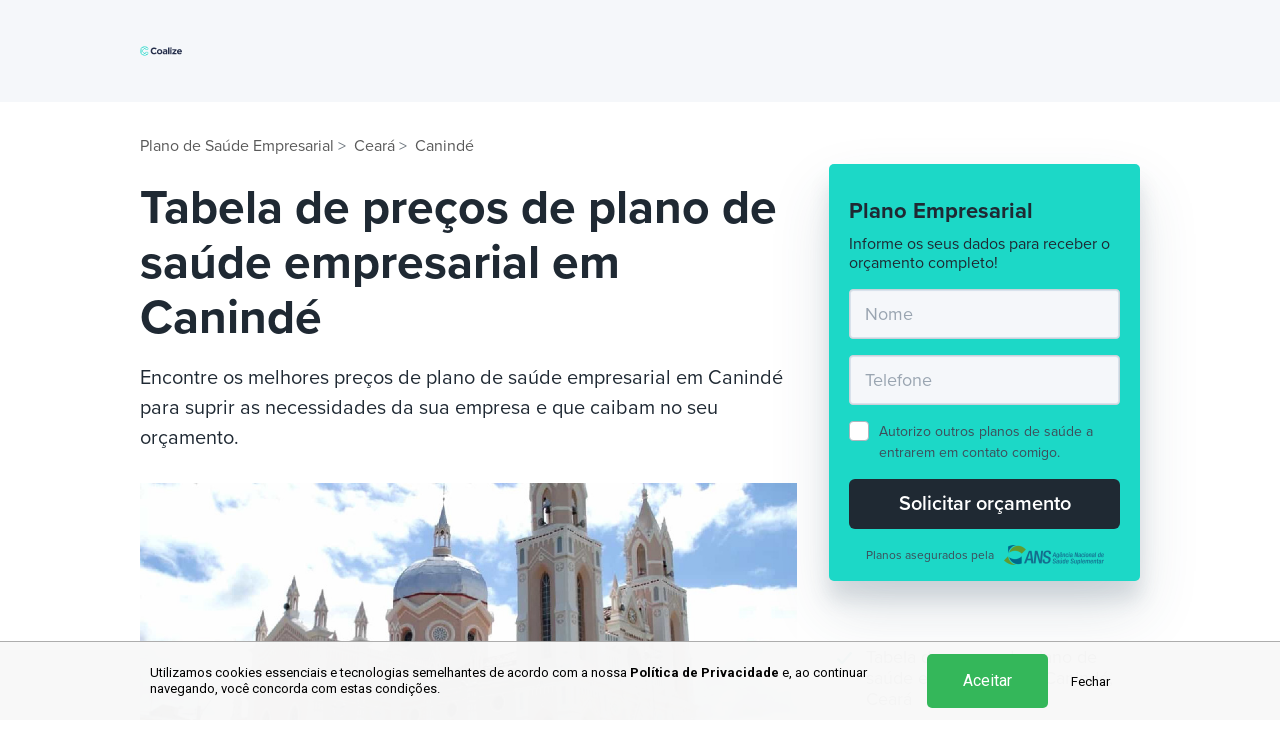

--- FILE ---
content_type: text/html; charset=UTF-8
request_url: https://www.coalize.com.br/plano-de-saude-empresarial-caninde-ce
body_size: 13558
content:

<!DOCTYPE html>
<html lang="pt-BR">
<head>
    <meta charset="utf-8">
    <meta name="viewport" content="width=device-width, initial-scale=1.0, maximum-scale=3.0"/>

    <title>Plano de Saúde Empresarial em Canindé, CE | Coalize</title>
    <meta name="description" content="Faça a simulacão de um Plano de Saúde Empresarial adequado para suprir as suas necessidades. Os melhores preços de Plano de Saúde Empresarial em Canindé, CE."/>
        
    <meta name="language" content="pt-BR">
    <meta name="csrf-param" content="_csrf-frontend">
<meta name="csrf-token" content="aVfHM3EApy5m5eleuy4WPRcFO-e6und5yvHsybkJ9AAlJ4BjITXNRgyUgGvSYlN7Y2xKs8zPTheJqKX5yUOWSA==">

    <link rel="apple-touch-icon" sizes="57x57" href="/front-assets/images/favicon/apple-icon-57x57.png">
    <link rel="apple-touch-icon" sizes="60x60" href="/front-assets/images/favicon/apple-icon-60x60.png">
    <link rel="apple-touch-icon" sizes="72x72" href="/front-assets/images/favicon/apple-icon-72x72.png">
    <link rel="apple-touch-icon" sizes="76x76" href="/front-assets/images/favicon/apple-icon-76x76.png">
    <link rel="apple-touch-icon" sizes="114x114" href="/front-assets/images/favicon/apple-icon-114x114.png">
    <link rel="apple-touch-icon" sizes="120x120" href="/front-assets/images/favicon/apple-icon-120x120.png">
    <link rel="apple-touch-icon" sizes="144x144" href="/front-assets/images/favicon/apple-icon-144x144.png">
    <link rel="apple-touch-icon" sizes="152x152" href="/front-assets/images/favicon/apple-icon-152x152.png">
    <link rel="apple-touch-icon" sizes="180x180" href="/front-assets/images/favicon/apple-icon-180x180.png">
    <link rel="icon" type="image/png" sizes="192x192" href="/front-assets/images/favicon/android-icon-192x192.png">
    <link rel="icon" type="image/png" sizes="32x32" href="/front-assets/images/favicon/favicon-32x32.png">
    <link rel="icon" type="image/png" sizes="96x96" href="/front-assets/images/favicon/favicon-96x96.png">
    <link rel="icon" type="image/png" sizes="16x16" href="/front-assets/images/favicon/favicon-16x16.png">
    <link rel="manifest" href="/front-assets/images/favicon/manifest.json">
    <meta name="msapplication-TileColor" content="#ffffff">
    <meta name="msapplication-TileImage" content="/front-assets/images/favicon/ms-icon-144x144.png">
    <meta name="theme-color" content="#ffffff">

    <meta name="facebook-domain-verification" content="eu95qchkkbt3xsxlw2d4coscmpze4r">
    <meta name="google-site-verification" content="xehx3KABoiJq9TD4qMqPzewSbZxfMkjAg63jjTQwctk">

    <meta property="og:locale" content="pt_BR">
    <meta property="og:site_name" content="Coalize">
    <meta property="og:title" content="Plano de Saúde Empresarial em Canindé, CE | Coalize">
    <meta property="og:url" content="https://www.coalize.com.br/plano-de-saude-empresarial-caninde-ce">
    <meta property="og:description" content="Faça a simulacão de um Plano de Saúde Empresarial adequado para suprir as suas necessidades. Os melhores preços de Plano de Saúde Empresarial em Canindé, CE.">
    <meta property="og:image" content="//static.coalize.com.br/data/images/caninde-ce.jpg">
    <meta property="og:image:secure_url" content="//static.coalize.com.br/data/images/caninde-ce.jpg">
    <meta property="og:image:type" content="image/jpg">
    <meta property="og:image:width" content="1200">
    <meta property="og:image:height" content="630">
    <meta property="og:type" content="website">

    <link rel="stylesheet" href="https://use.typekit.net/vtx1lxp.css">

    <link id="sprite-svg" rel="prefetch" href="/front-assets/images/sprite-20240627.svg">

    <!-- Google Tag Manager -->
<script>
    (function(w,d,s,l,i){w[l]=w[l]||[];w[l].push({'gtm.start':
    new Date().getTime(),event:'gtm.js'});var f=d.getElementsByTagName(s)[0],
    j=d.createElement(s),dl=l!='dataLayer'?'&l='+l:'';j.async=true;j.src=
    'https://www.googletagmanager.com/gtm.js?id='+i+dl;f.parentNode.insertBefore(j,f);
    })(window,document,'script','dataLayer','GTM-PQ6P2KS');
</script>
<script async src="https://www.googletagmanager.com/gtag/js?id=GTM-MW9R97ZB"></script>
<script>
    window.dataLayer = window.dataLayer || [];
    function gtag(){dataLayer.push(arguments);} 
    gtag('js', new Date());

    gtag('config', 'G-4T7RXVN9Q5F', {
        transport_url: 'https://gtm.coalize.com.br',
    });
</script>
<!-- End Google Tag Manager -->
    <meta property="og:updated_time" content="1587097351">
<meta name="twitter:card" content="summary">
<meta name="twitter:title" content="Plano de Saúde Empresarial em Canindé, CE | Coalize">
<meta name="twitter:site" content="https://www.coalize.com.br">
<meta name="twitter:creator" content="@Coalizerh">
<meta name="twitter:domain" content="Coalizerh">
<meta name="twitter:description" content="Faça a simulacão de um Plano de Saúde Empresarial adequado para suprir as suas necessidades. Os melhores preços de Plano de Saúde Empresarial em Canindé, CE.">
<meta name="twitter:image" content="//static.coalize.com.br/data/images/caninde-ce.jpg">
<link href="https://www.coalize.com.br/plano-de-saude-empresarial-caninde-ce" rel="canonical">
<link href="https://cdnjs.cloudflare.com/ajax/libs/select2/4.0.13/css/select2.min.css" rel="stylesheet">
<link href="https://cdnjs.cloudflare.com/ajax/libs/twitter-bootstrap/4.3.1/css/bootstrap.min.css" rel="stylesheet">
<link href="/front-assets/css/styles.css?v=1767816616" rel="stylesheet">
<link href="/front-assets/css/custom.css?v=1767816616" rel="stylesheet">
<link href="/cookie-consent-assets/css/style.css?v=1767816616" rel="stylesheet"></head>

<body class="city-page">

    <!-- Google Tag Manager (noscript) -->
<noscript><iframe src="https://www.googletagmanager.com/ns.html?id=GTM-PQ6P2KS"
height="0" width="0" style="display:none;visibility:hidden"></iframe></noscript>
<!-- End Google Tag Manager (noscript) -->

    <header class="header nav-fixed">
        <div class="container">
            <nav class="navbar">
                <a class="navbar-brand navbar-minimal-brand" href="/">
                    <picture>
                        <source media="(min-width:992px)" srcset="/front-assets/images/logo.svg">
                        <img src="/front-assets/images/logo-icon-blue.svg" alt="Coalize logo">
                    </picture>
                </a>
                            </nav>
        </div>
    </header>


<div class="page-content">
    <div class="city-hero">
        <div class="container">
            <div class="d-lg-flex justify-content-end">
                <div class="form-content">
                    <div class="position-relative">
                        <div class="hero-absolute-content" id="plan-side-form">
                            
                            
<div class="box-form-hero forms-container">

    <div class="fields d-none" data-step="1">
        <form id="form-plan-type" class="form-register" action="/simulacao" method="post">
<input type="hidden" name="_csrf-frontend" value="aVfHM3EApy5m5eleuy4WPRcFO-e6und5yvHsybkJ9AAlJ4BjITXNRgyUgGvSYlN7Y2xKs8zPTheJqKX5yUOWSA==">            <div class="form-group field-healthplanform-request_name">

<input type="text" id="healthplanform-request_name" class="request-name" name="HealthPlanForm[request_name]">

<p class="help-block help-block-error"></p>
</div>            <p class="h2">Faça agora um orçamento!</p>
            <p class="description">Receba em menos de 2 minutos</p>
                        <p class="h3">Qual o tipo de plano?</p>
            <div id="form-type-fields">
                <div class="box-radio-options form-group field-healthplanform-plantype required">

<input type="hidden" name="HealthPlanForm[planType]" value=""><div id="healthplanform-plantype" class="custom-control custom-radio" role="radiogroup" aria-required="true"><div class="form-group"><input class="custom-control-input" type="radio" id="plano-saude-0" name="HealthPlanForm[planType]" value="Individual" ><label class="custom-control-label" for="plano-saude-0">Individual</label></div>
<div class="form-group"><input class="custom-control-input" type="radio" id="plano-saude-1" name="HealthPlanForm[planType]" value="Familiar" ><label class="custom-control-label" for="plano-saude-1">Familiar</label></div>
<div class="form-group"><input class="custom-control-input" type="radio" id="plano-saude-2" name="HealthPlanForm[planType]" value="Empresarial" checked><label class="custom-control-label" for="plano-saude-2">Empresarial</label></div>
<div class="form-group"><input class="custom-control-input" type="radio" id="plano-saude-3" name="HealthPlanForm[planType]" value="Gestante" ><label class="custom-control-label" for="plano-saude-3">Gestante</label></div></div>

<p class="help-block help-block-error"></p>
</div>            </div>
            <div class="text-center">
                <button class="btn btn-primary green d-block w-100" type="submit">
                    Começar Agora
                </button>
            </div>
            </form>        </div>
    <div class="fields d-none" data-step="individual">
        <form id="form-individual" class="form-register" action="/simulacao" method="post">
<input type="hidden" name="_csrf-frontend" value="aVfHM3EApy5m5eleuy4WPRcFO-e6und5yvHsybkJ9AAlJ4BjITXNRgyUgGvSYlN7Y2xKs8zPTheJqKX5yUOWSA==">        <p class="h2">Plano Individual</p>
        <p class="description">Informe os seus dados para receber o orçamento completo!</p>
        <div id="form-individual-hidden-fields" class="d-none">
            <div class="form-group field-healthplanform-plantype required">
<label class="control-label" for="healthplanform-plantype">Tipo de plano</label>
<input type="hidden" id="healthplanform-plantype" class="form-control" name="HealthPlanForm[planType]" value="Individual">

<p class="help-block help-block-error"></p>
</div>        </div>
        <div class="form-group field-healthplanform-name required">

<input type="text" id="healthplanform-name" class="form-control" name="HealthPlanForm[name]" placeholder="Nome" aria-required="true">

<p class="help-block help-block-error"></p>
</div>        <div class="form-group field-healthplanform-request_name">

<input type="text" id="healthplanform-request_name" class="request-name" name="HealthPlanForm[request_name]">

<p class="help-block help-block-error"></p>
</div>        <div class="form-group field-healthplanform-phone required">

<input type="tel" id="healthplanform-phone" class="form-control control-phone" name="HealthPlanForm[phone]" maxlength="15" placeholder="Telefone" aria-required="true">

<p class="help-block help-block-error"></p>
</div>
        <div class="form-group field-healthplanform-age">

<input type="number" id="healthplanform-age" class="form-control" name="HealthPlanForm[age]" maxlength="3" placeholder="Idade">

<p class="help-block help-block-error"></p>
</div>
        <div class="form-group field-state-individual">

<select id="state-individual" class="form-control control-select2" name="HealthPlanForm[state]" placeholder="Estado" data-field="state">
<option value="">Selecione o estado</option>
<option value="AC">Acre</option>
<option value="AL">Alagoas</option>
<option value="AP">Amapá</option>
<option value="AM">Amazonas</option>
<option value="BA">Bahia</option>
<option value="CE">Ceará</option>
<option value="DF">Distrito Federal</option>
<option value="ES">Espírito Santo</option>
<option value="GO">Goiás</option>
<option value="MA">Maranhão</option>
<option value="MT">Mato Grosso</option>
<option value="MS">Mato Grosso do Sul</option>
<option value="MG">Minas Gerais</option>
<option value="PA">Pará</option>
<option value="PB">Paraíba</option>
<option value="PR">Paraná</option>
<option value="PE">Pernambuco</option>
<option value="PI">Piauí</option>
<option value="RJ">Rio de Janeiro</option>
<option value="RN">Rio Grande do Norte</option>
<option value="RS">Rio Grande do Sul</option>
<option value="RO">Rondônia</option>
<option value="RR">Roraima</option>
<option value="SC">Santa Catarina</option>
<option value="SP">São Paulo</option>
<option value="SE">Sergipe</option>
<option value="TO">Tocantins</option>
</select>

<p class="help-block help-block-error"></p>
</div>
        <div class="form-group field-city-individual">

<select id="city-individual" class="form-control control-select2" name="HealthPlanForm[city]" placeholder="Cidade" data-field="city">
<option value="">Selecione a cidade</option>
</select>

<p class="help-block help-block-error"></p>
</div>

        <div class="box-cnpj-ou-mei">
            <p class="description">Tem CNPJ ou MEI? </p>
            <div class="box-radio-options form-group field-healthplanform-cnpjormei">

<input type="hidden" name="HealthPlanForm[cnpjOrMei]" value=""><div id="healthplanform-cnpjormei" class="custom-control custom-radio" role="radiogroup"><div class="form-group"><input class="custom-control-input" type="radio" id="cnpj-or-mei-0" name="HealthPlanForm[cnpjOrMei]" value="1" ><label class="custom-control-label" for="cnpj-or-mei-0">Sim</label></div>
<div class="form-group"><input class="custom-control-input" type="radio" id="cnpj-or-mei-1" name="HealthPlanForm[cnpjOrMei]" value="0" ><label class="custom-control-label" for="cnpj-or-mei-1">Não</label></div></div>

<p class="help-block help-block-error"></p>
</div>        </div>
        <div class="check custom-control autorizo-box custom-checkbox mb-3 field-form-individual-allow-contact">
<input type="hidden" name="HealthPlanForm[allowContact]" value="0"><input type="checkbox" id="form-individual-allow-contact" class="custom-control-input" name="HealthPlanForm[allowContact]" value="1"><label class="custom-control-label" for="form-individual-allow-contact">Autorizo outros planos de saúde a entrarem em contato comigo.</label><p class="help-block help-block-error"></p>
</div>
        <div class="text-center">
            <button class="btn btn-primary green d-block w-100" type="submit">
                Solicitar orçamento
            </button>
        </div>
        </form>    </div>
    <div class="fields d-none" data-step="familiar">
        <form id="form-familiar" class="form-register" action="/simulacao" method="post">
<input type="hidden" name="_csrf-frontend" value="aVfHM3EApy5m5eleuy4WPRcFO-e6und5yvHsybkJ9AAlJ4BjITXNRgyUgGvSYlN7Y2xKs8zPTheJqKX5yUOWSA==">        <p class="h2">Plano Familiar</p>
        <p class="description">Informe os seus dados para receber o orçamento completo!</p>
        <div class="form-fields">
            <div id="form-familiar-hidden-fields" class="d-none">
                <div class="form-group field-healthplanform-plantype required">
<label class="control-label" for="healthplanform-plantype">Tipo de plano</label>
<input type="hidden" id="healthplanform-plantype" class="form-control" name="HealthPlanForm[planType]" value="Familiar">

<p class="help-block help-block-error"></p>
</div>            </div>
            <div class="form-group field-healthplanform-name required">

<input type="text" id="healthplanform-name" class="form-control" name="HealthPlanForm[name]" placeholder="Nome" aria-required="true">

<p class="help-block help-block-error"></p>
</div>
            <div class="form-group field-healthplanform-phone required">

<input type="tel" id="healthplanform-phone" class="form-control control-phone" name="HealthPlanForm[phone]" maxlength="15" placeholder="Telefone" aria-required="true">

<p class="help-block help-block-error"></p>
</div>
            <div class="form-group field-healthplanform-request_name">

<input type="text" id="healthplanform-request_name" class="request-name" name="HealthPlanForm[request_name]">

<p class="help-block help-block-error"></p>
</div>
            <div class="form-group field-state-familiar">

<select id="state-familiar" class="form-control control-select2" name="HealthPlanForm[state]" placeholder="Estado" data-field="state">
<option value="">Selecione o estado</option>
<option value="AC">Acre</option>
<option value="AL">Alagoas</option>
<option value="AP">Amapá</option>
<option value="AM">Amazonas</option>
<option value="BA">Bahia</option>
<option value="CE">Ceará</option>
<option value="DF">Distrito Federal</option>
<option value="ES">Espírito Santo</option>
<option value="GO">Goiás</option>
<option value="MA">Maranhão</option>
<option value="MT">Mato Grosso</option>
<option value="MS">Mato Grosso do Sul</option>
<option value="MG">Minas Gerais</option>
<option value="PA">Pará</option>
<option value="PB">Paraíba</option>
<option value="PR">Paraná</option>
<option value="PE">Pernambuco</option>
<option value="PI">Piauí</option>
<option value="RJ">Rio de Janeiro</option>
<option value="RN">Rio Grande do Norte</option>
<option value="RS">Rio Grande do Sul</option>
<option value="RO">Rondônia</option>
<option value="RR">Roraima</option>
<option value="SC">Santa Catarina</option>
<option value="SP">São Paulo</option>
<option value="SE">Sergipe</option>
<option value="TO">Tocantins</option>
</select>

<p class="help-block help-block-error"></p>
</div>
            <div class="form-group field-city-familiar">

<select id="city-familiar" class="form-control control-select2" name="HealthPlanForm[city]" placeholder="Cidade" data-field="city">
<option value="">Selecione a cidade</option>
</select>

<p class="help-block help-block-error"></p>
</div>

            <div class="box-cnpj-ou-mei">
                <p class="description">Tem CNPJ ou MEI? </p>
                <div class="box-radio-options form-group field-healthplanform-cnpjormei">

<input type="hidden" name="HealthPlanForm[cnpjOrMei]" value=""><div id="healthplanform-cnpjormei" class="custom-control custom-radio" role="radiogroup"><div class="form-group"><input class="custom-control-input" type="radio" id="familiar-cnpj-or-mei-0" name="HealthPlanForm[cnpjOrMei]" value="1" ><label class="custom-control-label" for="familiar-cnpj-or-mei-0">Sim</label></div>
<div class="form-group"><input class="custom-control-input" type="radio" id="familiar-cnpj-or-mei-1" name="HealthPlanForm[cnpjOrMei]" value="0" ><label class="custom-control-label" for="familiar-cnpj-or-mei-1">Não</label></div></div>

<p class="help-block help-block-error"></p>
</div>            </div>
            <div class="check custom-control autorizo-box custom-checkbox mb-3 field-form-familiar-allow-contact">
<input type="hidden" name="HealthPlanForm[allowContact]" value="0"><input type="checkbox" id="form-familiar-allow-contact" class="custom-control-input" name="HealthPlanForm[allowContact]" value="1"><label class="custom-control-label" for="form-familiar-allow-contact">Autorizo outros planos de saúde a entrarem em contato comigo.</label><p class="help-block help-block-error"></p>
</div>        </div>
        <div class="text-center">
            <button class="btn btn-primary green d-block w-100" type="submit">
                Solicitar orçamento
            </button>
        </div>
        </form>    </div>
    <div class="fields d-none" data-step="dependants">
        <form id="form-dependants" class="form-register" action="/simulacao" method="post">
<input type="hidden" name="_csrf-frontend" value="aVfHM3EApy5m5eleuy4WPRcFO-e6und5yvHsybkJ9AAlJ4BjITXNRgyUgGvSYlN7Y2xKs8zPTheJqKX5yUOWSA==">        <p class="h2">Plano <span id="plan-name"></span></p>
        <p class="description">Informe a idade do titular e dos dependentes.</p>
        <div id="form-dependants-hidden-fields" class="d-none"></div>
        <div class="gestante-last-step">
            <p class="description">Informe a idade</p>
            <div class="form-group">
                <div class="form-group field-healthplanform-request_name">

<input type="text" id="healthplanform-request_name" class="request-name" name="HealthPlanForm[request_name]">

<p class="help-block help-block-error"></p>
</div>            </div>
            <div class="form-group">
                <div class="form-group field-healthplanform-age">

<input type="number" id="healthplanform-age" class="form-control" name="HealthPlanForm[age]" maxlength="3" placeholder="Idade do titular">

<p class="help-block help-block-error"></p>
</div>            </div>
            <div class="dependants-list d-none">
                <p class="description">Idade dependentes</p>
                <div class="dependants-item field-healthplanform-dependantsages-0">

<input type="number" id="healthplanform-dependantsages-0" class="form-control" name="HealthPlanForm[dependantsAges][0]" maxlength="3" placeholder="Idade do dependente 1">

<p class="help-block help-block-error"></p>
</div>            </div>
            <p class="add-dependant">+ Adicionar dependentes</p>
        </div>

        <div class="text-center">
            <button class="btn btn-primary green d-block w-100" type="submit">
                Solicitar orçamento
            </button>
        </div>
        </form>    </div>
    <div class="fields " data-step="company">
        <form id="form-company" class="form-register" action="/simulacao" method="post">
<input type="hidden" name="_csrf-frontend" value="aVfHM3EApy5m5eleuy4WPRcFO-e6und5yvHsybkJ9AAlJ4BjITXNRgyUgGvSYlN7Y2xKs8zPTheJqKX5yUOWSA==">        <p class="h2">Plano Empresarial</p>
        <p class="description">Informe os seus dados para receber o orçamento completo!</p>
        <div class="form-fields">
            <div id="form-company-hidden-fields" class="d-none">
                <div class="form-group field-healthplanform-plantype required">
<label class="control-label" for="healthplanform-plantype">Tipo de plano</label>
<input type="hidden" id="healthplanform-plantype" class="form-control" name="HealthPlanForm[planType]" value="Empresarial">

<p class="help-block help-block-error"></p>
</div>            </div>
            <div class="form-group field-healthplanform-name required">

<input type="text" id="healthplanform-name" class="form-control" name="HealthPlanForm[name]" placeholder="Nome" aria-required="true">

<p class="help-block help-block-error"></p>
</div>            <div class="form-group field-healthplanform-request_name">

<input type="text" id="healthplanform-request_name" class="request-name" name="HealthPlanForm[request_name]">

<p class="help-block help-block-error"></p>
</div>            <div class="form-group field-healthplanform-phone required">

<input type="tel" id="healthplanform-phone" class="form-control control-phone" name="HealthPlanForm[phone]" maxlength="15" placeholder="Telefone" aria-required="true">

<p class="help-block help-block-error"></p>
</div>            <div class="check custom-control autorizo-box custom-checkbox mb-3 field-form-company-allow-contact">
<input type="hidden" name="HealthPlanForm[allowContact]" value="0"><input type="checkbox" id="form-company-allow-contact" class="custom-control-input" name="HealthPlanForm[allowContact]" value="1"><label class="custom-control-label" for="form-company-allow-contact">Autorizo outros planos de saúde a entrarem em contato comigo.</label><p class="help-block help-block-error"></p>
</div>        </div>
        <div class="text-center">
            <button class="btn btn-primary green d-block w-100" type="submit">
                Solicitar orçamento
            </button>
        </div>
        </form>    </div>
    <div class="fields d-none" data-step="pregnant">
        <form id="form-pregnant" class="form-register" action="/simulacao" method="post">
<input type="hidden" name="_csrf-frontend" value="aVfHM3EApy5m5eleuy4WPRcFO-e6und5yvHsybkJ9AAlJ4BjITXNRgyUgGvSYlN7Y2xKs8zPTheJqKX5yUOWSA==">        <p class="h2">Plano Gestante</p>
        <p class="description">Responda a pergunta abaixo</p>
        <div class="form-fields">
            <div id="form-pregnant-hidden-fields" class="d-none">
                <div class="form-group field-healthplanform-plantype required">
<label class="control-label" for="healthplanform-plantype">Tipo de plano</label>
<input type="hidden" id="healthplanform-plantype" class="form-control" name="HealthPlanForm[planType]" value="Gestante">

<p class="help-block help-block-error"></p>
</div>            </div>
            <div class="box-gestante">
                <p class="description">Você está gravida? </p>
                <div class="box-radio-options form-group field-healthplanform-ispregnant">

<input type="hidden" name="HealthPlanForm[isPregnant]" value=""><div id="healthplanform-ispregnant" class="custom-control custom-radio" role="radiogroup"><div class="form-group"><input class="custom-control-input" type="radio" id="is-pregnant-0" name="HealthPlanForm[isPregnant]" value="1" ><label class="custom-control-label" for="is-pregnant-0">Sim, estou grávida</label></div>
<div class="form-group"><input class="custom-control-input" type="radio" id="is-pregnant-1" name="HealthPlanForm[isPregnant]" value="0" ><label class="custom-control-label" for="is-pregnant-1">Não, estou planejando</label></div></div>

<p class="help-block help-block-error"></p>
</div>            </div>
            <div class="gestante-card d-none">
                <span class="icon-bg">
                    <svg width="44" height="44"><use xlink:href="#icon-warning"></use></svg>
                </span>
                <p>No momento nossos planos só atendem mulheres que estejam planejando engravidar.</p>
            </div>

            <div class="gestante-card-inputs d-none">
                <div class="form-group field-healthplanform-name required">

<input type="text" id="healthplanform-name" class="form-control" name="HealthPlanForm[name]" placeholder="Nome" aria-required="true">

<p class="help-block help-block-error"></p>
</div>                <div class="form-group field-healthplanform-request_name">

<input type="text" id="healthplanform-request_name" class="request-name" name="HealthPlanForm[request_name]">

<p class="help-block help-block-error"></p>
</div>                <div class="form-group field-healthplanform-phone required">

<input type="tel" id="healthplanform-phone" class="form-control control-phone" name="HealthPlanForm[phone]" maxlength="15" placeholder="Telefone" aria-required="true">

<p class="help-block help-block-error"></p>
</div>
                <div class="form-group field-state-pregnant">

<select id="state-pregnant" class="form-control control-select2" name="HealthPlanForm[state]" placeholder="Estado" data-field="state">
<option value="">Selecione o estado</option>
<option value="AC">Acre</option>
<option value="AL">Alagoas</option>
<option value="AP">Amapá</option>
<option value="AM">Amazonas</option>
<option value="BA">Bahia</option>
<option value="CE">Ceará</option>
<option value="DF">Distrito Federal</option>
<option value="ES">Espírito Santo</option>
<option value="GO">Goiás</option>
<option value="MA">Maranhão</option>
<option value="MT">Mato Grosso</option>
<option value="MS">Mato Grosso do Sul</option>
<option value="MG">Minas Gerais</option>
<option value="PA">Pará</option>
<option value="PB">Paraíba</option>
<option value="PR">Paraná</option>
<option value="PE">Pernambuco</option>
<option value="PI">Piauí</option>
<option value="RJ">Rio de Janeiro</option>
<option value="RN">Rio Grande do Norte</option>
<option value="RS">Rio Grande do Sul</option>
<option value="RO">Rondônia</option>
<option value="RR">Roraima</option>
<option value="SC">Santa Catarina</option>
<option value="SP">São Paulo</option>
<option value="SE">Sergipe</option>
<option value="TO">Tocantins</option>
</select>

<p class="help-block help-block-error"></p>
</div>
                <div class="form-group field-city-pregnant">

<select id="city-pregnant" class="form-control control-select2" name="HealthPlanForm[city]" placeholder="Cidade" data-field="city">
<option value="">Selecione a cidade</option>
</select>

<p class="help-block help-block-error"></p>
</div>
            </div>
            <div class="text-center action-button">
                <button class="btn btn-primary green d-block w-100" type="submit">
                    Continuar
                </button>
            </div>
        </div>
        </form>    </div>

    <div class="insurance-plans d-flex justify-content-center align-items-center">
        <p>Planos asegurados pela</p>
        <div><img width="100" height="20"
                  src="/front-assets/images/city/ans.png" alt="">
        </div>
    </div>
</div>

<script>
    function loadHealthPlaneWidgetScript(){
        var $forms = $('.forms-container');
        var $stateField = $forms.find('[data-field="state"]');
        var $cityField = $forms.find('[data-field="city"]')
        if (!$stateField.val()) {
            $cityField.prop('disabled', true);
        }

        function loadSelect2() {
            $forms.find('.control-select2').select2({
                language: 'pt-BR',
                width: '100%',
            });
            $stateField.on('change', function () {
                updateCityOptions($(this).val());
            });
        }
        loadSelect2();

        updateCityOptions = function (state) {

            $cityField.prop('disabled', true);
            var options = [];
            options.push({
                text: 'Selecione a cidade',
                id: ''
            });

            if (state == '') {
                $cityField.empty().select2({
                    data: options
                });
            } else {
                $cityField.empty().select2({
                    data: [{
                        text: 'Carregando...',
                        id: ''
                    }]
                });

                $.ajax({
                    method: 'POST',
                    url: '/get-city-by-state',
                    data: {
                        state
                    }
                }).done(function(response) {
                    options = options.concat(response);
                    $cityField.empty().select2({
                        data: options
                    })
                    $cityField.prop('disabled', false);
                });
            }
        };

        $forms.find('form').on('afterValidate', function () {
            addPaddingAside();
        });
        $('#form-familiar, #form-pregnant').on('beforeSubmit', function (e) {
            var $currentForm = $(this);
            if ($currentForm.find('.box-cnpj-ou-mei input[type="radio"]:checked').val() == 0 || $currentForm.attr('id') == 'form-pregnant') {
                $currentForm.parent('.fields').addClass('d-none');
                var $formdependants = $forms.find('.fields[data-step="dependants"]');
                $(this).find('.form-fields').find('.control-select2').select2('destroy');
                $(this).find('.form-fields').clone().appendTo($('#form-dependants-hidden-fields'));
                $(this).find('.form-fields').find('select').each(function(i) {
                    $('#form-dependants-hidden-fields').find('select').eq(i).val($(this).val())
                })
                // loadSelect2();
                $formdependants.removeClass('d-none')
                var $step1 = $forms.find('.fields[data-step="1"]');
                $formdependants.find('#plan-name').html($step1.find('input[type="radio"]:checked').val());
                var counter = 0;
                $formdependants.find('.add-dependant').on('click', function(){
                    var $dependantsList = $formdependants.find('.dependants-list');
                    if ($dependantsList.hasClass('d-none')) {
                        $dependantsList.removeClass('d-none');
                        return false;
                    }
                    if (++counter > 4) {
                        return false;
                    }
                    $dependantsList.removeClass('d-none');
                    var $itemLast = $dependantsList.find('.dependants-item').last();
                    var $itemNew = $itemLast.clone();
                    $itemNew.find('[type="hidden"]').remove();
                    var $itemInput = $itemNew.find(':input');
                    var itemIndex = 0;
                    $itemInput.attr('name', function (i, value) {
                        if (value) {
                            var regex = new RegExp(/\[(\d+)\]/),
                                match = value.match(regex);
                            if (match !== null) {
                                itemIndex = Number(match[1]) + 1;
                                return value.replace(regex, '[' + (++match[1]) + ']');
                            }
                        }
                    }).val('');

                    $itemLast.after($itemNew);
                    $itemInput.attr('placeholder', `Idade do dependente ${itemIndex + 1}`)
                    $itemNew.attr('data-i', itemIndex);
                    if (counter == 4) {
                        $(this).addClass('d-none');
                    }
                    addPaddingAside();
                })
                addPaddingAside();
                return false;
            }
        })

        $('.box-gestante input').on('change', function () {
            if ($(this).val() == 1) {
                $('.gestante-card').removeClass('d-none');
                $('.action-button').addClass('d-none');
                $('.gestante-card-inputs').addClass('d-none');
            } else {
                $('.gestante-card').addClass('d-none');
                $('.action-button').removeClass('d-none');

                $('.gestante-card-inputs').removeClass('d-none');
            }
            addPaddingAside();
        });

        // form plan type
        $('#form-plan-type').on('beforeSubmit', function (e) {
            var $step1 = $forms.find('.fields[data-step="1"]');
            var $step2 = $forms.find('.fields[data-step="individual"]');
            var $submit = false

            if (!$step1.hasClass('d-none')) {
                var planName = $step1.find('input[type="radio"]:checked').val();
                $step1.addClass('d-none');
                if (planName == 'Individual') {
                    // $('#form-type-fields').find('.control-select2').select2('destroy');
                    $('#form-individual-hidden-fields').html($('#form-type-fields').clone());
                    // $('#form-type-fields').find('select').each(function(i) {
                    //     $('#form-individual-hidden-fields').find('select').eq(i).val($(this).val())
                    // })
                    $forms.find('.fields[data-step="individual"]').removeClass('d-none');
                } else if (planName == 'Familiar') {
                    $('#form-familiar-hidden-fields').html($('#form-type-fields').clone());
                    var $formFamiliar = $forms.find('.fields[data-step="familiar"]')
                    $formFamiliar.removeClass('d-none');
                } else if (planName == 'Empresarial') {
                    $('#form-company-hidden-fields').html($('#form-type-fields').clone());
                    $forms.find('.fields[data-step="company"]').removeClass('d-none');
                } else {
                    $('#form-pregnant-hidden-fields').html($('#form-type-fields').clone());
                    $forms.find('.fields[data-step="pregnant"]').removeClass('d-none');
                }

                $('.control-phone').on('input', function () {
                    var value = this.value.replace(/\D/g, '')
                        .replace(/^(\d{1})/, '($1')
                        .replace(/^(\(\d{2})(\d)/, '$1) $2');

                    if (value.length > 13) {
                        value = value.replace(/(\d{5})(\d{1,4})/, '$1-$2');
                    } else {
                        value = value.replace(/(\d{4})(\d{1,5})/, '$1-$2');
                    }

                    this.value = value;
                });

                addPaddingAside();
            }

            addPaddingAside();

            $('.custom-control-input').change(function(){
                addPaddingAside();
            });

            $('.btn-primary').click(function(){
                addPaddingAside();
            });
            if (!$submit) {
                return false
            }
        });

                $(document).ready(function(){
            $('#op-'+'plano-de-saude-empresarial').prop('checked', true);
            $('#form-budget').submit();
        })
        
        function addPaddingAsideHealthPlan() {
            if (media("(min-width: 992px)")) {
                var height = $('.hero-absolute-content').height();
                $('.city-page .aside').css('padding-top', height + 'px');
            }
        }
    }
</script>



<style>
        <!--
    .request-name {
        display: none;
    }
    -->
</style>

                            <div class="group-btn-whtsapp d-block d-lg-none">
                                <a href="https://api.whatsapp.com/send?phone=554799895164&text=Ol%C3%A1+tudo+bem%3F+Eu+gostaria+de+mais+informa%C3%A7%C3%B5es+sobre+o+plano+de+sa%C3%BAde" class="btn btn-whatsapp" target="_blank">
                                    <div class="icon">
                                        <svg>
                                            <use xlink:href="#whatsapp-icon"></use>
                                        </svg>
                                    </div>
                                    <span>Whatsapp</span>
                                    Fale conosco agora
                                </a>
                            </div>

                        </div>
                    </div>
                </div>
            </div>
        </div>
    </div>

    <div class="container">
        <div class="row">
            <div class="col-lg-8 col-12">
                <div class="main-content">
                    <nav>
                        <ol class="breadcrumb" itemscope itemtype="http://schema.org/BreadcrumbList">
                                                        <li class="breadcrumb-item" itemscope itemprop="itemListElement" itemtype="http://schema.org/ListItem" >
                                <a href="https://www.coalize.com.br/plano-de-saude-empresarial-estados" itemprop="item">
                                    <span itemprop="name"> Plano de Saúde Empresarial</span>
                                    <meta itemprop="position" content="1">
                                </a>
                            </li>
                            <li class="breadcrumb-item" itemscope itemprop="itemListElement" itemtype="http://schema.org/ListItem" >
                                <a href="https://www.coalize.com.br/plano-de-saude-empresarial-ce" itemprop="item">
                                    <span itemprop="name"> Ceará</span>
                                    <meta itemprop="position" content="2">
                                </a>
                            </li>
                            <li class="breadcrumb-item" itemscope itemprop="itemListElement" itemtype="http://schema.org/ListItem" >
                                <a href="https://www.coalize.com.br/plano-de-saude-empresarial-caninde-ce" itemprop="item">
                                    <span itemprop="name"> Canindé</span>
                                    <meta itemprop="position" content="3">
                                </a>
                            </li>
                        </ol>
                    </nav>
                    <h1 class="h1">Tabela de preços de plano de saúde empresarial em Canindé</h1>
                    <p class="subititle">Encontre os melhores preços de plano de saúde empresarial em Canindé para suprir as necessidades da sua empresa e que caibam no seu orçamento.</p>
                    <div class="city-image">
                                                <img class="img-fluid" src="/i/plano-de-saude-empresarial-caninde-ce.jpg" alt="Plano de Saúde Empresarial em Canindé">
                    </div>
                    <h2 class="h2">Em Canindé, Ceará, existem:</h2>
                    <p>6.362 habitantes estão atualmente ativos no mercado de trabalho. Porém, nem sempre as empresas em que essas pessoas trabalham oferecem seguro-saúde. Estima-se que 1.935 pessoas estejam sem seguro de saúde em Canindé. Esse número mostra o quanto um plano de saúde individual é importante em Canindé.</p>
                    <p>Em Canindé há 1.337 empresas registradas, mas nem todas oferecem planos de saúde empresarial para seus colaboradores, sendo que a maioria dos colaboradores avaliam bem as empresas que oferecem esse benefício.</p>
                    <p>Por mês, 1.255 bebês nascem aproximadamente em Canindé. Ter um plano de saúde para gestantes em Canindé é relevante para assistir a saúde do bebê e da mãe durante todos os meses de gestação.</p>
                    <p>A expectativa de vida está aumentando, logo, é possível que nos tornemos um país de idosos nos próximos anos. Em Canindé existem 8.250 pessoas com mais de 60 anos, esse número mostra a importância de um plano de saúde para o idoso</p>

                                            <div class="hospitalizations">
                            <h2 class="h2">Um plano de saúde empresarial pode gerar economia em casos de emergência. Veja quanto
                                custam alguns dos variados tipos de internações hospitalares em Canindé:</h2>
                                                            <div class="item">
                                    <div class="icon">
                                        <svg width="46" height="50">
                                            <use xlink:href="#hospital-icon"></use>
                                        </svg>
                                    </div>
                                    <div class="number">5.568</div>
                                    <h4 class="title">Número de internações por ano</h4>
                                </div>
                                                                                        <div class="item">
                                    <div class="icon">
                                        <svg width="50" height="50">
                                            <use xlink:href="#brain-icon"></use>
                                        </svg>
                                    </div>
                                    <div class="number">R$ 48,44</div>
                                    <h4 class="title">Internação psiquiátrica</h4>
                                </div>
                                                                                        <div class="item">
                                    <div class="icon">
                                        <svg width="49" height="50">
                                            <use xlink:href="#surgical-icon"></use>
                                        </svg>
                                    </div>
                                    <div class="number">R$ 528,55</div>
                                    <h4 class="title">Internação cirúrgica</h4>
                                </div>
                                                                                        <div class="item">
                                    <div class="icon">
                                        <svg width="50" height="50">
                                            <use xlink:href="#baby-icon"></use>
                                        </svg>
                                    </div>
                                    <div class="number">R$ 418,78</div>
                                    <h4 class="title">Internação pediátrica</h4>
                                </div>
                                                    </div>
                    
                                                                <div class="graph-box">
                            <h2 class="h2">Não dependa do <br class="d-none d-lg-block"> sistema público de <br
                                        class="d-none d-lg-block"> saúde!</h2>
                            <p>54.55% dos equipamentos de <br class="d-none d-lg-block"> saúde de Canindé não está
                                disponível <br class="d-none d-lg-block"> para o SUS</p>
                            <div class="pie-chart-container" data-percentage="45.45">
                                <div class="subtitle">
                                    <p><span>54.55%</span></p>
                                    <p>Disponível particular</p>
                                </div>
                                <div class="subtitle">
                                    <p><span>45.45%</span></p>
                                    <p>Disponível <br> para o SUS</p>
                                </div>
                                <div class="overlay">
                                    <div class="icon">
                                        <img width="80" height="90" src="/front-assets/images/logo-icon-blue.svg" alt="">
                                    </div>
                                </div>

                                <svg viewBox="0 0 32 32">
                                    <circle r="16" cx="16" cy="16"/>
                                </svg>
                            </div>
                        </div>
                    
                    
                    <div class="last_update_text">Última atualização em 17/04/2020</div>
                </div>
            </div>
            <div class="col-lg-4 col-12">
                <aside class="aside">
                    <div class="checkist-plans">
                        <ul>
                            <li>
                                <svg width="16" height="13">
                                    <use xlink:href="#check-3"></use>
                                </svg>
                                <span>Tabela de preços de plano de saúde empresarial em Canindé, Ceará</span>
                            </li>
                            <li>
                                <svg width="16" height="13">
                                    <use xlink:href="#check-3"></use>
                                </svg>
                                <span>Como fazer o plano de saúde empresarial em Canindé</span>
                            </li>
                            <li>
                                <svg width="16" height="13">
                                    <use xlink:href="#check-3"></use>
                                </svg>
                                <span>Simulação de plano de saúde empresarial em Canindé</span>
                            </li>
                        </ul>
                    </div>
                    <div class="plans-logo">
                        <div class="plans-logo">
                            <h3 class="h4">Trabalhamos com as melhores</h3>
                            <div class="logos d-flex flex-wrap jusfify-content-between align-items-center">
                                <div><img width="132" height="35" src="/front-assets/images/city/sul-america.png" alt="Plano de Saúde SulAmérica"></div>
                                <div><img width="110" height="39" src="/front-assets/images/city/unimed.png" alt="Plano de Saúde UNIMED"></div>
                                <div><img width="97" height="35" src="/front-assets/images/city/amil.png" alt="Plano de Saúde Amil"></div>
                            </div>
                        </div>
                    </div>

                    <div class="searches">
    <h3 class="h4">
		Principais buscas por <br class="d-none d-lg-block"> Plano de Saúde Familiar    </h3>

    <div class="links">
                <a href="/plano-de-saude-familiar-porto-alegre-rs"><h4 class="h5">Plano de Saúde Familiar em Porto Alegre</h4></a>
                <a href="/plano-de-saude-familiar-serra-es"><h4 class="h5">Plano de Saúde Familiar em Serra</h4></a>
                <a href="/plano-de-saude-familiar-campina-grande-pb"><h4 class="h5">Plano de Saúde Familiar em Campina Grande</h4></a>
                <a href="/plano-de-saude-familiar-caruaru-pe"><h4 class="h5">Plano de Saúde Familiar em Caruaru</h4></a>
                <a href="/plano-de-saude-familiar-guaruja-sp"><h4 class="h5">Plano de Saúde Familiar em Guarujá</h4></a>
        </div>
</div>                    <div class="searches">
    <h3 class="h4">
		Principais buscas por <br class="d-none d-lg-block"> Plano de Saúde Individual    </h3>

    <div class="links">
                <a href="/plano-de-saude-individual-sao-goncalo-rj"><h4 class="h5">Plano de Saúde Individual em São Gonçalo</h4></a>
                <a href="/plano-de-saude-individual-caxias-do-sul-rs"><h4 class="h5">Plano de Saúde Individual em Caxias do Sul</h4></a>
                <a href="/plano-de-saude-individual-florianopolis-sc"><h4 class="h5">Plano de Saúde Individual em Florianópolis</h4></a>
                <a href="/plano-de-saude-individual-sao-jose-do-rio-preto-sp"><h4 class="h5">Plano de Saúde Individual em São José do Rio Preto</h4></a>
                <a href="/plano-de-saude-individual-governador-valadares-mg"><h4 class="h5">Plano de Saúde Individual em Governador Valadares</h4></a>
        </div>
</div>                    <div class="searches">
    <h3 class="h4">
		Principais buscas por <br class="d-none d-lg-block"> Plano de Saúde Empresarial    </h3>

    <div class="links">
                <a href="/plano-de-saude-empresarial-curitiba-pr"><h4 class="h5">Plano de Saúde Empresarial em Curitiba</h4></a>
                <a href="/plano-de-saude-empresarial-campos-dos-goytacazes-rj"><h4 class="h5">Plano de Saúde Empresarial em Campos dos Goytacazes</h4></a>
                <a href="/plano-de-saude-empresarial-sao-joao-de-meriti-rj"><h4 class="h5">Plano de Saúde Empresarial em São João de Meriti</h4></a>
                <a href="/plano-de-saude-empresarial-sao-jose-dos-pinhais-pr"><h4 class="h5">Plano de Saúde Empresarial em São José dos Pinhais</h4></a>
                <a href="/plano-de-saude-empresarial-maraba-pa"><h4 class="h5">Plano de Saúde Empresarial em Marabá</h4></a>
        </div>
</div>
                    
                </aside>
            </div>
        </div>
    </div>

    <div class="bg-grey">
        <div id="accordion" class="faq-content">
            <div class="container">
                <div class="row justify-content-center">
                    <div class="col-12 col-lg-10">
                        <h2 class="h2">Ficou com alguma dúvida sobre plano de saúde empresarial?</h2>
                        <div class="accordion-custom">
                            <div class="card" itemscope="" itemtype="http://schema.org/Question">
                                <div class="card-header" id="heading-1" >
                                    <h5 class="mb-0">
                                        <button class="collapsed" data-toggle="collapse"
                                                data-target="#collapse-1"
                                                aria-expanded="false" aria-controls="collapse-1" itemprop="name">
                                            Como faço para contratar um plano de saúde empresarial em Canindé?                                        </button>
                                    </h5>
                                </div>
                                <div id="collapse-1" class="collapse" aria-labelledby="heading-1"
                                     data-parent="#accordion" itemprop="acceptedAnswer" itemscope="" itemtype="http://schema.org/Answer">
                                    <div class="card-body" itemprop="text">
                                        <p>É bem simples, basta preencher nosso formulário de contato para receber uma cotação com as operadoras que oferecem plano de saúde empresarial, em Canindé. Em até 2 minutos, você recebe a cotação no seu e-mail.</p>
                                    </div>
                                </div>
                            </div>
                            <div class="card" itemscope="" itemtype="http://schema.org/Question">
                                <div class="card-header" id="heading-2">
                                    <h5 class="mb-0">
                                        <button class="collapsed" data-toggle="collapse"
                                                data-target="#collapse-2" aria-expanded="false"
                                                aria-controls="collapse-2" itemprop="name">
                                            Qual o período de carência do plano de saúde empresarial em Canindé?                                        </button>
                                    </h5>
                                </div>
                                <div id="collapse-2" class="collapse" aria-labelledby="heading-2"
                                     data-parent="#accordion" itemprop="acceptedAnswer" itemscope="" itemtype="http://schema.org/Answer">
                                    <div class="card-body" itemprop="text">
                                        <p>O período de carência do plano de saúde empresarial sempre irá depender das regras da operadora que você irá contratar, porém, caso você tenha certa urgência, pode nos avisar que ajudaremos você a encontrar um plano de saúde empresarial em Canindé, com carência reduzida para a cobertura que precisa.</p>
                                    </div>
                                </div>
                            </div>
                            <div class="card" itemscope="" itemtype="http://schema.org/Question">
                                <div class="card-header" id="heading-3">
                                    <h5 class="mb-0">
                                        <button class="collapsed" data-toggle="collapse"
                                                data-target="#collapse-3" aria-expanded="false"
                                                aria-controls="collapse-3" itemprop="name">
                                            Qual a abrangência do plano de saúde empresarial em Canindé?                                        </button>
                                    </h5>
                                </div>
                                <div id="collapse-3" class="collapse" aria-labelledby="heading-3"
                                     data-parent="#accordion" itemprop="acceptedAnswer" itemscope="" itemtype="http://schema.org/Answer">
                                    <div class="card-body" itemprop="text">
                                        <p>A abrangência vai depender do plano de saúde empresarial contratado. É interessante que você informe suas cidades e estados de preferência para que nosso time encontre um plano adequado às suas necessidades.</p>
                                    </div>
                                </div>
                            </div>
                            <div class="card" itemscope="" itemtype="http://schema.org/Question">
                                <div class="card-header" id="heading-4">
                                    <h5 class="mb-0">
                                        <button class="collapsed" data-toggle="collapse"
                                                data-target="#collapse-4" aria-expanded="false"
                                                aria-controls="collapse-4" itemprop="name">
                                            Qual a cobertura do plano de saúde empresarial em Canindé?                                        </button>
                                    </h5>
                                </div>
                                <div id="collapse-4" class="collapse" aria-labelledby="heading-4"
                                     data-parent="#accordion" itemprop="acceptedAnswer" itemscope="" itemtype="http://schema.org/Answer">
                                    <div class="card-body" itemprop="text">
                                        <p>Você decide quais especialidades médicas quer que seu plano de saúde empresarial cubra. Informe para nosso time todos os detalhes das suas necessidades para que encontremos o plano ideal para você em Canindé.</p>
                                    </div>
                                </div>
                            </div>
                        </div>
                    </div>
                </div>
            </div>
            <div class="text-center">
                <a href="#plan-side-form" class="btn btn-default btn-lg go-to-form">Experimente </a>
            </div>
        </div>
    </div>
    <div class="blog">
    <div class="container">
        <div class="row">
            <div class="col-12 col-lg-5">
                <h2>Aproveite e conheça um pouco mais do nosso blog</h2>
            </div>
            <div class="col d-none d-lg-block">
                <div class="blog-more">
                    <a href="https://www.coalize.com.br/blog">
                        Ver mais no blog
                        <svg width="18" height="15" class="feature-box-icon">
                            <use xlink:href="#arrow-right-2"></use>
                        </svg>
                    </a>
                </div>
            </div>
        </div>
        <div class="last-posts">
            <div class="row">
                                    <div class="col-12 col-lg-4">
                        <article class="blog-post">
                            <a href="/categoria/administracao">
                                <div class="blog-img-bg">
                                    <img src="https://cdn.coalize.com.br/base/7aa/685/b3b/455-314-o-que-e-certidao-negativa-de-debitos-trabalhistas.jpg" class="img-fluid" alt="" loading="lazy">
                                    <span class="blog-category">ADMINISTRAÇÃO</span>
                                </div>
                            </a>
                            <div class="post-content">
                                <div class="content-relative">
                                    <h3><a href="/o-que-e-certidao-negativa-de-debitos-trabalhistas">CNDT: o que é, quando e como emitir?</a></h3>
                                    <a href="/o-que-e-certidao-negativa-de-debitos-trabalhistas" class="more">Continuar lendo
                                        <svg width="18" height="15" class="feature-box-icon">
                                            <use xlink:href="#arrow-right-3"></use>
                                        </svg>
                                    </a>
                                </div>
                            </div>
                        </article>
                    </div>
                                    <div class="col-12 col-lg-4">
                        <article class="blog-post">
                            <a href="/categoria/administracao">
                                <div class="blog-img-bg">
                                    <img src="https://cdn.coalize.com.br/base/0c6/b6f/196/455-314-aditivo-de-contrato.jpg" class="img-fluid" alt="" loading="lazy">
                                    <span class="blog-category">ADMINISTRAÇÃO</span>
                                </div>
                            </a>
                            <div class="post-content">
                                <div class="content-relative">
                                    <h3><a href="/aditivo-de-contrato">Modelo de aditivo para contrato trabalhista e como fazer</a></h3>
                                    <a href="/aditivo-de-contrato" class="more">Continuar lendo
                                        <svg width="18" height="15" class="feature-box-icon">
                                            <use xlink:href="#arrow-right-3"></use>
                                        </svg>
                                    </a>
                                </div>
                            </div>
                        </article>
                    </div>
                                    <div class="col-12 col-lg-4">
                        <article class="blog-post">
                            <a href="/categoria/gestao-de-pessoas">
                                <div class="blog-img-bg">
                                    <img src="https://cdn.coalize.com.br/base/bde/eec/d97/455-314-timesheet.jpg" class="img-fluid" alt="" loading="lazy">
                                    <span class="blog-category">GESTÃO DE PESSOAS</span>
                                </div>
                            </a>
                            <div class="post-content">
                                <div class="content-relative">
                                    <h3><a href="/timesheet">Timesheet: aprenda a fazer (com aviso importante!)</a></h3>
                                    <a href="/timesheet" class="more">Continuar lendo
                                        <svg width="18" height="15" class="feature-box-icon">
                                            <use xlink:href="#arrow-right-3"></use>
                                        </svg>
                                    </a>
                                </div>
                            </div>
                        </article>
                    </div>
                            </div>
        </div>

        <div class="blog-more d-lg-none">
            <a href="https://www.coalize.com.br/blog">
                Ver mais no blog
                <svg width="18" height="15" class="feature-box-icon">
                    <use xlink:href="#arrow-right-2"></use>
                </svg>
            </a>
        </div>
    </div>
</div></div>




<script>

    function loadScript() {
        widgetCall({
            language: 'pt-br',
            form_now_action: '/call-now',
            form_later_action: '/post-lead/lead',
            floating_button: false,
            form_info: '&nbsp;',
            tab_now: false,
            tab_later: true,

            hidden_inputs: [
                {
                    'name':'_csrf-frontend',
                    'value':'aVfHM3EApy5m5eleuy4WPRcFO-e6und5yvHsybkJ9AAlJ4BjITXNRgyUgGvSYlN7Y2xKs8zPTheJqKX5yUOWSA=='
                },
                {
                    'name':'LeadForm[formId]',
                    'value':'16'
                },
                {
                    'name':'LeadForm[request_name]',
                    'value':''
                }
            ],
            field_name_name:'LeadForm[name]',
            field_phone_name:'LeadForm[phone]',
            field_minutes_name:'LeadForm[time]'
        });

        addPaddingAside();
        pieChartInit();

        $('.control-phone').on('input', function () {
            var value = this.value.replace(/\D/g, '')
                .replace(/^(\d{1})/, '($1')
                .replace(/^(\(\d{2})(\d)/, '$1) $2');

            if (value.length > 13) {
                value = value.replace(/(\d{5})(\d{1,4})/, '$1-$2');
            } else {
                value = value.replace(/(\d{4})(\d{1,5})/, '$1-$2');
            }

            this.value = value;
        });

        $('.go-to-form').click(function(){
            $('html, body').animate({
                scrollTop: ($('.box-form-hero').offset().top) - (150)
            }, 1000);
        });

        $('.form-receive-quote-lateral').on('submit', function (e) {
            e.preventDefault();

            var $form = $(this);
            $form.find('[type="submit"]').button('loading');

            $.post($form.attr('action'), $form.serialize(), function(data) {
                if (data.success) {
                    $form.callbackNewsForm('success');
                } else {
                    $form.callbackNewsForm('error');
                }

                setTimeout(function () {
                    $form.find('[type="submit"]').button('reset');
                }, 3000);
            });
        });

        $.fn.callbackNewsForm = function (param) {
            var $this = $(this),
                params = {
                    success: function () {
                        return $this.parents('.widget-newsletter-box').addClass('success')
                    },
                    error: function () {
                        return $this.find('.form-return')
                            .addClass('return-error').html('Erro ao se inscrever.');
                    }
                };

            return params[param]();
        };


        $('.price .box-item').click(function () {
            var $this = $(this);
            var $successTitle = $(this).parents('.price').find('.box-price-success .h4');
            var $successDescription = $(this).parents('.price').find('.box-price-success p');
            $this.parents('.box-price').addClass('d-none');
            $('.box-price-form[data-form=' + $this.data('item') + ']').removeClass('d-none');

            switch ($this.data('item')) {
                case 'whatsapp':
                    $successTitle.html('Seu whatsapp foi enviado <br class="d-none d-lg-block">com sucesso!');
                    $successDescription.html('Em breve você receberá em seu whatsapp, todas as novidades, dicas e promoções da Coalize.');
                    break;
                case 'call':
                    $successTitle.html('Seu número foi enviado <br class="d-none d-lg-block">com sucesso!');
                    $successDescription.html('Em breve entraremos em contato <br class="d-none d-lg-block">com você.');
                    break;
            }
        });


        $('.form-receive-quote').on('submit', function (e) {
            e.preventDefault();

            var $form = $(this);
            $form.find('[type="submit"]').button('loading');

            $.post($form.attr('action'), $form.serialize(), function(data) {
                if (data.success) {
                    $form.callbackReceiveQuoteForm('success');
                } else {
                    $form.callbackReceiveQuoteForm('error');
                }

                setTimeout(function () {
                    $form.find('[type="submit"]').button('reset');
                }, 3000);
            });
        });

        $.fn.callbackReceiveQuoteForm = function (param) {
            var $this = $(this),
                params = {
                    success: function () {
                        return $this.parents('.box-price').addClass('d-none').parent().find('.box-price-success').removeClass('d-none')
                    },
                    error: function () {
                        return $this.find('.form-return')
                            .addClass('return-error').html('Erro ao se inscrever.');
                    }
                };

            return params[param]();
        };

        // smooth scroll
        $(document).on('click', 'a[href^="#"]', function (event) {
            event.preventDefault();

            $('html, body').animate({
                scrollTop: $($.attr(this, 'href')).offset().top
            }, 500);
        });

    }

    function addPaddingAside() {
        if (media("(min-width: 992px)")) {
            var height = $('.hero-absolute-content').height();
            $('.city-page .aside').css('padding-top', height + 'px');
        }
    }
    function pieChartInit() {
        var chartContainer = $('.pie-chart-container');
        var percentage = $('.pie-chart-container').data('percentage');
        var rotate = parseFloat(44 - (percentage *1.6));

        chartContainer.find('circle').css('stroke-dasharray', percentage + ' 100');
        chartContainer.find('svg').css('transform', 'rotate('+rotate+'deg)');
    }
</script>



    <footer class="footer">
        <div class="container">
            <div class="footer-line-one">
                <div class="row align-items-center">
                    <div class="col-4 col-lg-3">
                        <a href="/" class="footer-logo">
                            <img src="/front-assets/images/logo-icon-blue.svg" alt="Coalize logo">
                        </a>
                    </div>

                    <div class="col-8 col-lg-9 d-lg-none">
                        <div class="footer-top-links">
                            <a href="https://www.coalize.com.br/blog">Blog</a>
                            <a href="https://gestor.coalize.com.br/">Entrar</a>
                        </div>
                    </div>

                    <div class="col-12 col-lg-9">
                        <div class="trial-footer">
                            <h4>
                                Comece hoje e experimente<br class="d-none d-lg-block">
                                grátis.
                            </h4>
                            <a href="/cadastro" class="btn btn-lg btn-default">Experimente</a>
                        </div>
                    </div>
                </div>
            </div>
            <div class="footer-line-two">
                <div class="row">
                    <div class="col-12 col-lg-4">
                        <div class="subscribe">
                            <p>Assine nosso boletim <br> informativo, economize <br> em sua empresa.</p>
                            <form method="post" class="form form-subscribe floating-label"
                                  action="/registrar-email">
                                <input type="hidden" name="_csrf-frontend" value="aVfHM3EApy5m5eleuy4WPRcFO-e6und5yvHsybkJ9AAlJ4BjITXNRgyUgGvSYlN7Y2xKs8zPTheJqKX5yUOWSA==">                                <div class="input-group">
                                    <input placeholder="Seu e-mail" class="form-control" name="email" type="email"
                                           required>
                                    <input placeholder="Seu nome" class="form-control request-name" name="request_name" type="text">
                                    <button type="submit" class="btn">
                                        <svg width="18" height="15">
                                            <use xlink:href="#arrow-right-4"></use>
                                        </svg>
                                    </button>
                                    <div class="form-return d-none"></div>
                                </div>
                            </form>
                        </div>
                    </div>
                    <div class="col-12 col-lg-8">
                        <ul class="site-map">
                            <li>
                                <h4>
                                    Produtos
                                    <svg class="d-lg-none" width="18" height="10">
                                        <use xlink:href="#angle-down-white"></use>
                                    </svg>
                                </h4>
                                <ul>
                                    <li><a href="/relogio-ponto">Ponto Eletrônico</a></li>
                                    <li><a href="/ponto-biometrico">Relógio de Ponto</a></li>
                                    <li><a href="/admissao-digital">Admissão Digital</a></li>
                                    <li><a href="/banco-de-horas">Banco de Horas</a></li>
                                </ul>
                            </li>
                            <li>
                                <h4>
                                    Conteúdos
                                    <svg class="d-lg-none" width="18" height="10">
                                        <use xlink:href="#angle-down-white"></use>
                                    </svg>
                                </h4>
                                <ul>
                                    <li><a href="https://www.coalize.com.br/blog">Blog</a></li>
                                    <li><a href="/materiais">Materiais Gratuitos</a></li>
                                </ul>
                            </li>
                            <li>
                                <h4>
                                    A Coalize
                                    <svg class="d-lg-none" width="18" height="10">
                                        <use xlink:href="#angle-down-white"></use>
                                    </svg>
                                </h4>
                                <ul>
                                    <li><a href="/sobre">Sobre Nós</a></li>
                                    <li><a href="/contato">Contato</a></li>
                                    <li><a href="/contador-parceiro">Contador Parceiro</a></li>
                                </ul>
                            </li>
                        </ul>
                    </div>

                </div>
            </div>
            <div class="footer-line-three">
                <div class="row">
                    <div class="col-12 col-lg-6">
                        <ul class="footer-bottom-links">
                            <li><a href="/termos">Termos e Condições</a></li>
                            <li><a href="/politica-de-privacidade">Política de Privacidade</a></li>
                        </ul>
                    </div>
                    <div class="col-12 col-lg-6">
                        <div class="social-footer">
                            <a href="https://www.facebook.com/coalize.rh/" target="_blank">
                                <svg class="facebook-icon" width="9" height="20">
                                    <use xlink:href="#facebook-icon"></use>
                                </svg>
                            </a>
                            <a href="https://twitter.com/coalizerh" target="_blank">
                                <svg class="twitter-icon" width="19" height="19">
                                    <use xlink:href="#twitter-icon"></use>
                                </svg>
                            </a>
                            <a href="https://www.instagram.com/coalize.rh/" target="_blank">
                                <svg class="instagram-icon" width="20" height="50">
                                    <use xlink:href="#instagram-icon"></use>
                                </svg>
                            </a>
                            <a href="https://www.linkedin.com/company/coalize/" target="_blank">
                                <svg class="linkedin-icon" width="19" height="19">
                                    <use xlink:href="#linkedin-icon"></use>
                                </svg>
                            </a>
                        </div>
                    </div>
                </div>
            </div>
            <div class="list-links">
                <h4>Estados</h4>
                <ul class="footer-bottom-links">
                                            <li><a href="/acre"> Acre </a></li>
                                            <li><a href="/alagoas"> Alagoas </a></li>
                                            <li><a href="/amapa"> Amapá </a></li>
                                            <li><a href="/amazonas"> Amazonas </a></li>
                                            <li><a href="/bahia"> Bahia </a></li>
                                            <li><a href="/ceara"> Ceará </a></li>
                                            <li><a href="/distrito-federal"> Distrito Federal </a></li>
                                            <li><a href="/espirito-santo"> Espírito Santo </a></li>
                                            <li><a href="/goias"> Goiás </a></li>
                                            <li><a href="/maranhao"> Maranhão </a></li>
                                            <li><a href="/mato-grosso"> Mato Grosso </a></li>
                                            <li><a href="/mato-grosso-do-sul"> Mato Grosso do Sul </a></li>
                                            <li><a href="/minas-gerais"> Minas Gerais </a></li>
                                            <li><a href="/para"> Pará </a></li>
                                            <li><a href="/paraiba"> Paraíba </a></li>
                                            <li><a href="/parana"> Paraná </a></li>
                                            <li><a href="/pernambuco"> Pernambuco </a></li>
                                            <li><a href="/piaui"> Piauí </a></li>
                                            <li><a href="/rio-de-janeiro"> Rio de Janeiro </a></li>
                                            <li><a href="/rio-grande-do-norte"> Rio Grande do Norte </a></li>
                                            <li><a href="/rio-grande-do-sul"> Rio Grande do Sul </a></li>
                                            <li><a href="/rondonia"> Rondônia </a></li>
                                            <li><a href="/roraima"> Roraima </a></li>
                                            <li><a href="/santa-catarina"> Santa Catarina </a></li>
                                            <li><a href="/sao-paulo"> São Paulo </a></li>
                                            <li><a href="/sergipe"> Sergipe </a></li>
                                            <li><a href="/tocantins"> Tocantins </a></li>
                                    </ul>
            </div>
        </div>
        <div class="footer-cpr">
            <div class="container">
                <div class="row">
                    <div class="col-12 col-lg">© 2026 Coalize ® - Todos os direitos reservados.</div>
                    <div class="col-12 col-lg logo-feba">
                        <a href="https://www.febacapital.com/" target="_blank">
                            <img src="/front-assets/images/febacapital.svg" alt="" height="14">
                        </a>
                    </div>
                </div>
            </div>
        </div>
    </footer>

<div class="cookie-bar" data-cookie-url="/aceitar-cookies">
    <div class="cookie-bar-body" >
        <p>
            Utilizamos cookies essenciais e tecnologias semelhantes de acordo com a nossa
            <a href="/termos" > Política de Privacidade</a>
            e, ao continuar <br> navegando, você concorda com estas condições.
        </p>
        <div class="cookie-bar-btn-group">
            <button type="button" class="cookie-bar-btn cookie-bar-btn-ok">
                Aceitar
            </button>
            <button type="button" class="cookie-bar-btn cookie-bar-btn-cancel">
                Fechar
            </button>
        </div>
    </div>
</div><script>
    function loadHeader() {
        $('header').removeClass('bg-white');

        if (media('(min-width: 992px)')) {
            $(window).scroll(function () {
                if ($(document).scrollTop() > 30) {
                    $('header').addClass('bg-white');
                } else {
                    $('header').removeClass('bg-white');
                }
            });
        }
    }
</script>

<img src="/wa-px-ck?t=1769144585.1807" style="position:absolute; visibility:hidden" /><script src="/front-assets/js/call.js?v=1767816616"></script>
<script src="https://cdnjs.cloudflare.com/ajax/libs/jquery/3.6.0/jquery.min.js"></script>
<script src="https://cdnjs.cloudflare.com/ajax/libs/twitter-bootstrap/4.3.1/js/bootstrap.bundle.min.js"></script>
<script src="/front-assets/js/script.js?v=1767816616"></script>
<script src="/yii-assets/yii.js?v=1767816616"></script>
<script src="/yii-assets/yii.validation.js?v=1767816616"></script>
<script src="/yii-assets/yii.activeForm.js?v=1767816616"></script>
<script src="https://cdnjs.cloudflare.com/ajax/libs/select2/4.0.13/js/select2.min.js"></script>
<script src="https://cdnjs.cloudflare.com/ajax/libs/select2/4.0.13/js/i18n/pt-BR.min.js   "></script>
<script src="/cookie-consent-assets/js/script.js?v=1767816616"></script>
<script>jQuery(function ($) {
jQuery('#form-plan-type').yiiActiveForm([{"id":"healthplanform-plantype","name":"planType","container":".field-healthplanform-plantype","input":"#healthplanform-plantype","error":".help-block.help-block-error","validate":function (attribute, value, messages, deferred, $form) {yii.validation.required(value, messages, {"message":"\u0022Tipo de plano\u0022 não pode ficar em branco."});}}], []);
jQuery('#form-individual').yiiActiveForm([{"id":"healthplanform-plantype","name":"planType","container":".field-healthplanform-plantype","input":"#healthplanform-plantype","error":".help-block.help-block-error","validate":function (attribute, value, messages, deferred, $form) {yii.validation.required(value, messages, {"message":"\u0022Tipo de plano\u0022 não pode ficar em branco."});}},{"id":"healthplanform-name","name":"name","container":".field-healthplanform-name","input":"#healthplanform-name","error":".help-block.help-block-error","validate":function (attribute, value, messages, deferred, $form) {yii.validation.required(value, messages, {"message":"\u0022Nome\u0022 não pode ficar em branco."});}},{"id":"healthplanform-phone","name":"phone","container":".field-healthplanform-phone","input":"#healthplanform-phone","error":".help-block.help-block-error","validate":function (attribute, value, messages, deferred, $form) {yii.validation.required(value, messages, {"message":"\u0022Telefone\u0022 não pode ficar em branco."});}},{"id":"healthplanform-age","name":"age","container":".field-healthplanform-age","input":"#healthplanform-age","error":".help-block.help-block-error","validate":function (attribute, value, messages, deferred, $form) {yii.validation.required(value, messages, {"message":"\u0022Idade\u0022 não pode ficar em branco."});}},{"id":"state-individual","name":"state","container":".field-state-individual","input":"#state-individual","error":".help-block.help-block-error","validate":function (attribute, value, messages, deferred, $form) {yii.validation.required(value, messages, {"message":"\u0022Estado\u0022 não pode ficar em branco."});}},{"id":"city-individual","name":"city","container":".field-city-individual","input":"#city-individual","error":".help-block.help-block-error","validate":function (attribute, value, messages, deferred, $form) {yii.validation.required(value, messages, {"message":"\u0022Cidade\u0022 não pode ficar em branco."});}},{"id":"healthplanform-cnpjormei","name":"cnpjOrMei","container":".field-healthplanform-cnpjormei","input":"#healthplanform-cnpjormei","error":".help-block.help-block-error","validate":function (attribute, value, messages, deferred, $form) {yii.validation.required(value, messages, {"message":"\u0022Tem CNPJ ou MEI?\u0022 não pode ficar em branco."});}}], []);
jQuery('#form-familiar').yiiActiveForm([{"id":"healthplanform-plantype","name":"planType","container":".field-healthplanform-plantype","input":"#healthplanform-plantype","error":".help-block.help-block-error","validate":function (attribute, value, messages, deferred, $form) {yii.validation.required(value, messages, {"message":"\u0022Tipo de plano\u0022 não pode ficar em branco."});}},{"id":"healthplanform-name","name":"name","container":".field-healthplanform-name","input":"#healthplanform-name","error":".help-block.help-block-error","validate":function (attribute, value, messages, deferred, $form) {yii.validation.required(value, messages, {"message":"\u0022Nome\u0022 não pode ficar em branco."});}},{"id":"healthplanform-phone","name":"phone","container":".field-healthplanform-phone","input":"#healthplanform-phone","error":".help-block.help-block-error","validate":function (attribute, value, messages, deferred, $form) {yii.validation.required(value, messages, {"message":"\u0022Telefone\u0022 não pode ficar em branco."});}},{"id":"state-familiar","name":"state","container":".field-state-familiar","input":"#state-familiar","error":".help-block.help-block-error","validate":function (attribute, value, messages, deferred, $form) {yii.validation.required(value, messages, {"message":"\u0022Estado\u0022 não pode ficar em branco."});}},{"id":"city-familiar","name":"city","container":".field-city-familiar","input":"#city-familiar","error":".help-block.help-block-error","validate":function (attribute, value, messages, deferred, $form) {yii.validation.required(value, messages, {"message":"\u0022Cidade\u0022 não pode ficar em branco."});}},{"id":"healthplanform-cnpjormei","name":"cnpjOrMei","container":".field-healthplanform-cnpjormei","input":"#healthplanform-cnpjormei","error":".help-block.help-block-error","validate":function (attribute, value, messages, deferred, $form) {yii.validation.required(value, messages, {"message":"\u0022Tem CNPJ ou MEI?\u0022 não pode ficar em branco."});}}], []);
jQuery('#form-dependants').yiiActiveForm([{"id":"healthplanform-age","name":"age","container":".field-healthplanform-age","input":"#healthplanform-age","error":".help-block.help-block-error","validate":function (attribute, value, messages, deferred, $form) {yii.validation.required(value, messages, {"message":"\u0022Idade\u0022 não pode ficar em branco."});}}], []);
jQuery('#form-company').yiiActiveForm([{"id":"healthplanform-plantype","name":"planType","container":".field-healthplanform-plantype","input":"#healthplanform-plantype","error":".help-block.help-block-error","validate":function (attribute, value, messages, deferred, $form) {yii.validation.required(value, messages, {"message":"\u0022Tipo de plano\u0022 não pode ficar em branco."});}},{"id":"healthplanform-name","name":"name","container":".field-healthplanform-name","input":"#healthplanform-name","error":".help-block.help-block-error","validate":function (attribute, value, messages, deferred, $form) {yii.validation.required(value, messages, {"message":"\u0022Nome\u0022 não pode ficar em branco."});}},{"id":"healthplanform-phone","name":"phone","container":".field-healthplanform-phone","input":"#healthplanform-phone","error":".help-block.help-block-error","validate":function (attribute, value, messages, deferred, $form) {yii.validation.required(value, messages, {"message":"\u0022Telefone\u0022 não pode ficar em branco."});}}], []);
jQuery('#form-pregnant').yiiActiveForm([{"id":"healthplanform-plantype","name":"planType","container":".field-healthplanform-plantype","input":"#healthplanform-plantype","error":".help-block.help-block-error","validate":function (attribute, value, messages, deferred, $form) {yii.validation.required(value, messages, {"message":"\u0022Tipo de plano\u0022 não pode ficar em branco."});}},{"id":"healthplanform-ispregnant","name":"isPregnant","container":".field-healthplanform-ispregnant","input":"#healthplanform-ispregnant","error":".help-block.help-block-error","validate":function (attribute, value, messages, deferred, $form) {yii.validation.required(value, messages, {"message":"\u0022Você está gravida?\u0022 não pode ficar em branco."});}},{"id":"healthplanform-name","name":"name","container":".field-healthplanform-name","input":"#healthplanform-name","error":".help-block.help-block-error","validate":function (attribute, value, messages, deferred, $form) {yii.validation.required(value, messages, {"message":"\u0022Nome\u0022 não pode ficar em branco."});}},{"id":"healthplanform-phone","name":"phone","container":".field-healthplanform-phone","input":"#healthplanform-phone","error":".help-block.help-block-error","validate":function (attribute, value, messages, deferred, $form) {yii.validation.required(value, messages, {"message":"\u0022Telefone\u0022 não pode ficar em branco."});}},{"id":"state-pregnant","name":"state","container":".field-state-pregnant","input":"#state-pregnant","error":".help-block.help-block-error","validate":function (attribute, value, messages, deferred, $form) {yii.validation.required(value, messages, {"message":"\u0022Estado\u0022 não pode ficar em branco."});}},{"id":"city-pregnant","name":"city","container":".field-city-pregnant","input":"#city-pregnant","error":".help-block.help-block-error","validate":function (attribute, value, messages, deferred, $form) {yii.validation.required(value, messages, {"message":"\u0022Cidade\u0022 não pode ficar em branco."});}}], []);
loadHealthPlaneWidgetScript();
loadScript();
loadHeader();
});</script></body>
</html>


--- FILE ---
content_type: text/css
request_url: https://www.coalize.com.br/front-assets/css/custom.css?v=1767816616
body_size: -127
content:
.request-name {
    display: none !important;
}

--- FILE ---
content_type: image/svg+xml
request_url: https://www.coalize.com.br/front-assets/images/febacapital.svg
body_size: 4339
content:
<svg width="121" height="15" viewBox="0 0 121 15" fill="none" xmlns="http://www.w3.org/2000/svg">
<g clip-path="url(#clip0_812_15265)">
<mask id="mask0_812_15265" style="mask-type:luminance" maskUnits="userSpaceOnUse" x="0" y="0" width="121" height="15">
<path d="M0 0.964844H121V14.8929H0V0.964844Z" fill="white"/>
</mask>
<g mask="url(#mask0_812_15265)">
<path d="M60.5644 9.64376H58.8408V9.80045C58.8408 10.9626 58.5248 11.8235 57.892 12.412C57.2609 12.9996 56.2406 13.2868 54.833 13.2868C53.8128 13.2868 52.9649 13.0857 52.319 12.6984C51.6574 12.311 51.1839 11.7234 50.8966 10.9339C50.5954 10.1452 50.4518 9.14061 50.4518 7.92191C50.4518 6.6884 50.5954 5.66992 50.8966 4.89517C51.1987 4.12042 51.6722 3.53283 52.319 3.13066C52.9649 2.72935 53.8128 2.52827 54.833 2.52827C56.2406 2.52827 57.2461 2.81553 57.8928 3.40312C58.5248 3.99158 58.8408 4.86644 58.8408 6.01464V6.17133H60.5644V6.01464C60.5644 4.99615 60.3346 4.09169 59.861 3.33174C59.3952 2.56081 58.7099 1.94643 57.8928 1.56723C57.0598 1.16593 56.0822 0.964844 54.9619 0.964844C53.6692 0.964844 52.5488 1.25211 51.6148 1.82577C50.6816 2.39943 49.9626 3.20291 49.4742 4.24925C48.9867 5.29647 48.7421 6.51605 48.7421 7.93584C48.7421 9.3565 48.9858 10.5752 49.4742 11.6224C49.9626 12.6696 50.6816 13.4731 51.6156 14.0468C52.5488 14.6204 53.67 14.9077 54.9619 14.9077C56.0831 14.9077 57.0598 14.7066 57.9068 14.2896C58.7219 13.9014 59.4059 13.2836 59.875 12.5121C60.3346 11.7373 60.5792 10.8337 60.5792 9.81525V9.64289H60.5644V9.64376ZM65.8362 1.16506L60.4356 14.6927H62.1305L63.6817 10.8337H70.261L71.8279 14.6918H73.608L68.1796 1.16593H65.8379L65.8362 1.16506ZM64.285 9.37043L66.0956 4.86644L66.8999 2.68583H67.0148L67.8192 4.86644L69.6725 9.37043H64.285ZM82.4001 1.69607C81.6532 1.35222 80.8202 1.16506 79.8722 1.16506H74.4559V14.6927H76.1081V10.1312H79.8722C80.8202 10.1312 81.6532 9.95889 82.4001 9.60024C83.1219 9.27133 83.7313 8.73768 84.1525 8.06554C84.5834 7.3909 84.7844 6.58743 84.7844 5.65512C84.7844 4.68015 84.5694 3.86188 84.1525 3.20291C83.7222 2.54536 83.1147 2.02297 82.4001 1.69607ZM82.4437 7.96456C81.9544 8.43812 81.1936 8.66793 80.1455 8.66793H76.1221V2.61445H80.1447C81.1936 2.61445 81.9692 2.85819 82.4428 3.33174C82.932 3.8053 83.1758 4.59397 83.1758 5.66992C83.1618 6.73193 82.9181 7.50581 82.4437 7.96456ZM87.7006 1.16506H86.0493V14.6927H87.7006V1.16506ZM100.098 2.61445V1.16593H88.9794V2.61445H93.7341V14.6918H95.3724V2.61445H100.098ZM103.359 1.16506L97.9578 14.6927H99.6526L101.205 10.8337H107.784L109.35 14.6918H111.131L105.701 1.16593H103.359V1.16506ZM101.793 9.37043L103.604 4.86644L104.408 2.68583H104.523L105.327 4.86644L107.166 9.37043H101.793ZM113.63 13.2146V1.16593H111.978V14.6918H121V13.2146H113.63ZM0.84787 1.16506H0V14.7066H3.03109V10.8329C5.20966 9.95814 7.53608 9.51041 9.8837 9.51406C9.8837 8.60961 9.8837 7.70602 9.89763 6.80244C7.5617 6.79605 5.24105 7.1791 3.03109 7.93584V3.89061H10.171V1.16593H0.84787V1.16506ZM12.2828 1.16506H11.4349V14.7066H21.7783V11.9663H14.466V9.24159H21.4762V6.52997H14.466V3.89061H21.7783V1.16593H12.2828V1.16506ZM31.46 7.62071V7.41963C32.3653 7.31952 33.0408 7.00353 33.5005 6.50125C33.9453 5.99984 34.1751 5.33999 34.1751 4.53652C34.1751 3.76177 34.0027 3.11673 33.6728 2.61445C33.342 2.11217 32.8397 1.75352 32.1782 1.50978C31.5175 1.27997 30.6983 1.15113 29.7364 1.15113H23.0562V14.6927H30.0672C31.1014 14.6927 31.9771 14.5351 32.6665 14.2339C33.3568 13.9327 33.8878 13.5027 34.2186 12.943C34.5633 12.3832 34.7357 11.7243 34.7357 10.9774C34.7357 10.0599 34.4624 9.29992 33.9314 8.6688C33.3708 8.06554 32.5525 7.70602 31.46 7.62071ZM26.0733 3.88974H29.5205C30.0811 3.88974 30.4833 3.97679 30.7418 4.13348C31.0004 4.29191 31.1301 4.65056 31.1301 5.20942C31.1301 5.74043 31.0004 6.08515 30.7418 6.25663C30.4833 6.42899 30.0672 6.51517 29.5066 6.51517H26.0594V3.88974H26.0733ZM31.2163 11.7069C30.9142 11.8801 30.4981 11.9654 29.9375 11.9654H26.0725V8.98305H29.9375C30.4981 8.98305 30.929 9.06923 31.2163 9.24159C31.5035 9.41308 31.6472 9.82918 31.6472 10.489C31.6611 11.1349 31.5175 11.5354 31.2163 11.7069ZM45.9408 14.7066H49.2444L44.246 1.16506H39.8342L34.8349 14.7066H37.9949L39.8342 9.70035C41.4865 9.92929 43.0951 10.388 44.6185 11.0627L45.94 14.7066H45.9408ZM40.7831 7.10363L40.8701 6.87469L41.9043 3.81922H42.1045L43.0969 6.87469L43.3981 7.72082C42.5405 7.45933 41.6671 7.25318 40.7831 7.10363Z" fill="#8C99A7"/>
</g>
</g>
<defs>
<clipPath id="clip0_812_15265">
<rect width="121" height="13.9281" fill="white" transform="translate(0 0.964844)"/>
</clipPath>
</defs>
</svg>
